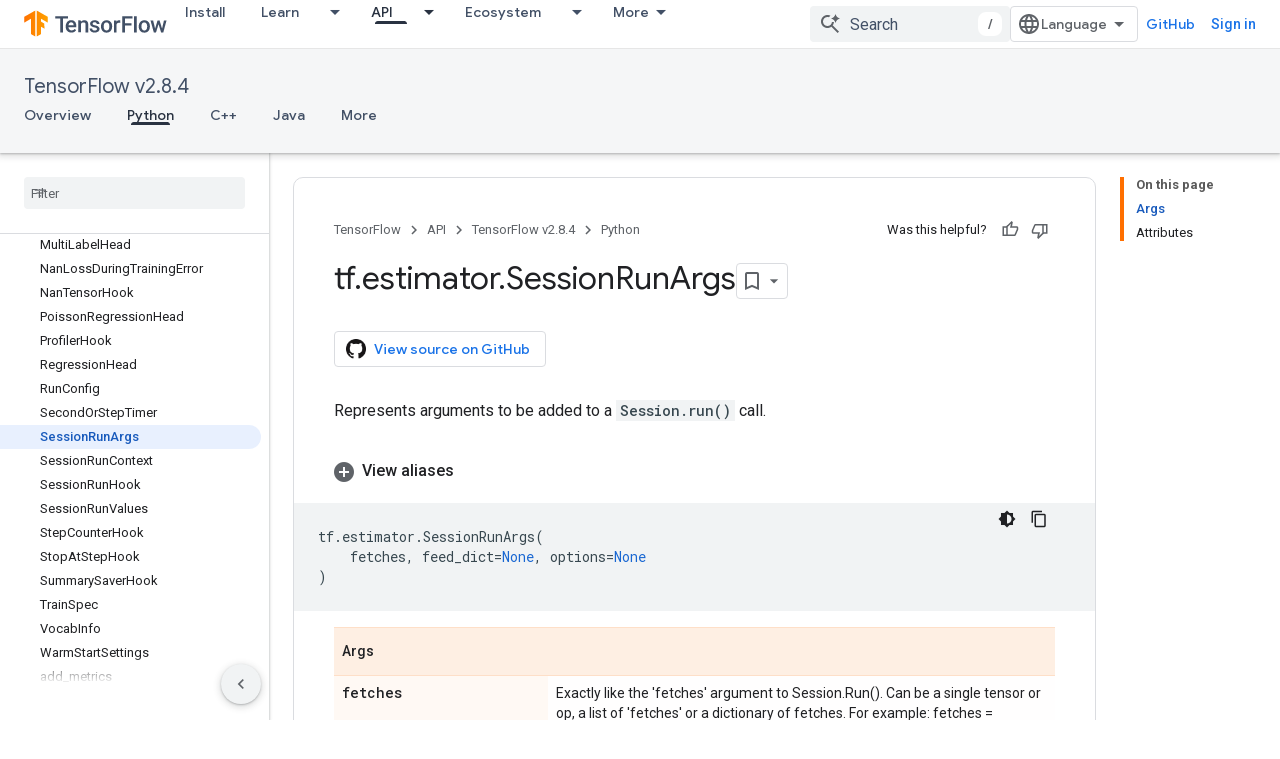

--- FILE ---
content_type: text/javascript
request_url: https://www.gstatic.com/devrel-devsite/prod/v5ecaab6967af5bdfffc1b93fe7d0ad58c271bf9f563243cec25f323a110134f0/tensorflow/js/app_loader.js
body_size: 11960
content:
(function(){var aa=typeof Object.defineProperties=="function"?Object.defineProperty:function(a,b,c){if(a==Array.prototype||a==Object.prototype)return a;a[b]=c.value;return a},ba=function(a){a=["object"==typeof globalThis&&globalThis,a,"object"==typeof window&&window,"object"==typeof self&&self,"object"==typeof global&&global];for(var b=0;b<a.length;++b){var c=a[b];if(c&&c.Math==Math)return c}throw Error("Cannot find global object");},ca=ba(this),e=function(a,b){if(b)a:{var c=ca;a=a.split(".");for(var d=0;d<a.length-
1;d++){var f=a[d];if(!(f in c))break a;c=c[f]}a=a[a.length-1];d=c[a];b=b(d);b!=d&&b!=null&&aa(c,a,{configurable:!0,writable:!0,value:b})}};e("globalThis",function(a){return a||ca});e("Symbol.dispose",function(a){return a?a:Symbol("Symbol.dispose")});
e("String.prototype.replaceAll",function(a){return a?a:function(b,c){if(b instanceof RegExp&&!b.global)throw new TypeError("String.prototype.replaceAll called with a non-global RegExp argument.");return b instanceof RegExp?this.replace(b,c):this.replace(new RegExp(String(b).replace(/([-()\[\]{}+?*.$\^|,:#<!\\])/g,"\\$1").replace(/\x08/g,"\\x08"),"g"),c)}});/*

 Copyright The Closure Library Authors.
 SPDX-License-Identifier: Apache-2.0
*/
var m=this||self,n=function(a){var b=typeof a;return b=="object"&&a!=null||b=="function"},r=function(a,b){a=a.split(".");for(var c=m,d;a.length&&(d=a.shift());)a.length||b===void 0?c[d]&&c[d]!==Object.prototype[d]?c=c[d]:c=c[d]={}:c[d]=b},da=function(a,b){function c(){}c.prototype=b.prototype;a.C=b.prototype;a.prototype=new c;a.prototype.constructor=a;a.Bc=function(d,f,g){for(var k=Array(arguments.length-2),h=2;h<arguments.length;h++)k[h-2]=arguments[h];return b.prototype[f].apply(d,k)}};var t=new Map([]);t.set("android-fully-clickable",{src:"/js/devsite_android_fully_clickable_module.js"});t.set("cloud-mdc-rich-tooltip",{src:"/js/devsite_cloud_mdc_rich_tooltip_module.js"});t.set("cloud-shell-button",{src:"/js/devsite_cloud_shell_button_module.js"});t.set("cloud-shell-pane",{src:"/js/devsite_cloud_shell_pane_module.js"});t.set("cloudx-chat",{src:"/js/devsite_cloudx_chat_module.js"});t.set("cloudx-demo",{src:"/js/devsite_cloudx_demo_module.js"});
t.set("cloudx-free-trial-eligible-store",{src:"/js/devsite_cloudx_free_trial_eligible_store_module.js"});t.set("cloudx-select-dropdown",{src:"/js/devsite_cloudx_select_dropdown_module.js"});t.set("cloudx-track",{src:"/js/devsite_cloudx_track_module.js"});t.set("devsite-a11y-announce",{src:"/js/devsite_devsite_a11y_announce_module.js"});t.set("devsite-access-pass-builder",{src:"/js/devsite_devsite_access_pass_builder_module.js"});t.set("devsite-actions",{src:"/js/devsite_devsite_actions_module.js"});
t.set("devsite-activity-tracker",{src:"/js/devsite_devsite_activity_tracker_module.js"});t.set("devsite-analytics",{src:"/js/devsite_devsite_analytics_module.js"});t.set("devsite-analytics-scope",{src:"/js/devsite_devsite_analytics_scope_module.js"});t.set("devsite-anselm",{src:"/js/devsite_devsite_anselm_module.js"});t.set("devsite-api-getstarted",{src:"/js/devsite_devsite_api_getstarted_module.js"});t.set("devsite-apix",{src:"/js/devsite_devsite_apix_module.js"});t.set("devsite-apix-index",{src:"/js/devsite_devsite_apix_index_module.js"});
t.set("devsite-apix-snippets",{src:"/js/devsite_devsite_apix_snippets_module.js"});t.set("devsite-appearance-selector",{src:"/js/devsite_devsite_appearance_selector_module.js"});t.set("devsite-author-page-insights",{src:"/js/devsite_devsite_author_page_insights_module.js"});t.set("devsite-badge-awarded",{src:"/js/devsite_devsite_badge_awarded_module.js"});t.set("devsite-badge-awarder",{src:"/js/devsite_devsite_badge_awarder_module.js"});t.set("devsite-badge-redeemer",{src:"/js/devsite_devsite_badge_redeemer_module.js"});
t.set("devsite-badger",{src:"/js/devsite_devsite_badger_module.js"});t.set("devsite-book-nav",{src:"/js/devsite_devsite_book_nav_module.js"});t.set("devsite-bookmark",{src:"/js/devsite_devsite_bookmark_module.js"});t.set("devsite-callout",{src:"/js/devsite_devsite_callout_module.js"});t.set("devsite-callout-notification",{src:"/js/devsite_devsite_callout_notification_module.js"});t.set("devsite-carousel",{src:"/js/devsite_devsite_carousel_module.js"});t.set("devsite-catalog",{src:"/js/devsite_devsite_catalog_module.js"});
t.set("devsite-catalog-body-badges",{src:"/js/devsite_devsite_catalog_body_badges_module.js"});t.set("devsite-chart",{src:"/js/devsite_devsite_chart_module.js"});t.set("devsite-chat-launcher",{src:"/js/devsite_devsite_chat_launcher_module.js"});t.set("devsite-checkbox",{src:"/js/devsite_devsite_checkbox_module.js"});t.set("devsite-chip",{src:"/js/devsite_devsite_chip_module.js"});t.set("devsite-code",{src:"/js/devsite_devsite_code_module.js"});t.set("devsite-code-tutorial",{src:"/js/devsite_devsite_code_tutorial_module.js"});
t.set("devsite-codelab-catalog",{src:"/js/devsite_devsite_codelab_catalog_module.js"});t.set("devsite-concierge",{src:"/js/devsite_devsite_concierge_module.js"});t.set("devsite-concierge-ai-panel",{src:"/js/devsite_devsite_concierge_ai_panel_module.js"});t.set("devsite-concierge-api-explorer-panel",{src:"/js/devsite_devsite_concierge_api_explorer_panel_module.js"});t.set("devsite-concierge-apix",{src:"/js/devsite_devsite_concierge_apix_module.js"});t.set("devsite-concierge-info-panel",{src:"/js/devsite_devsite_concierge_info_panel_module.js"});
t.set("devsite-concierge-my-activity-panel",{src:"/js/devsite_devsite_concierge_my_activity_panel_module.js"});t.set("devsite-concierge-recommendations-panel",{src:"/js/devsite_devsite_concierge_recommendations_panel_module.js"});t.set("devsite-content",{src:"/js/devsite_devsite_content_module.js"});t.set("devsite-content-excellence",{src:"/js/devsite_devsite_content_excellence_module.js"});t.set("devsite-content-selector",{src:"/js/devsite_devsite_content_selector_module.js"});
t.set("devsite-content-stepper",{src:"/js/devsite_devsite_content_stepper_module.js"});t.set("devsite-cookie-notification-bar",{src:"/js/devsite_devsite_cookie_notification_bar_module.js"});t.set("devsite-countdown",{src:"/js/devsite_devsite_countdown_module.js"});t.set("devsite-credentials-dialog",{src:"/js/devsite_devsite_credentials_dialog_module.js"});t.set("devsite-cse",{src:"/js/devsite_devsite_cse_module.js"});t.set("devsite-device",{src:"/js/devsite_devsite_device_module.js"});
t.set("devsite-devprofile",{src:"/js/devsite_devsite_devprofile_module.js"});t.set("devsite-dialog",{src:"/js/devsite_devsite_dialog_module.js"});t.set("devsite-dropdown-list",{src:"/js/devsite_devsite_dropdown_list_module.js"});t.set("devsite-dynamic-content",{src:"/js/devsite_devsite_dynamic_content_module.js"});t.set("devsite-dynamic-hero",{src:"/js/devsite_devsite_dynamic_hero_module.js"});t.set("devsite-edit-profile",{src:"/js/devsite_devsite_edit_profile_module.js"});
t.set("devsite-engedu-telemetry",{src:"/js/devsite_devsite_engedu_telemetry_module.js"});t.set("devsite-expandable",{src:"/js/devsite_devsite_expandable_module.js"});t.set("devsite-extradory",{src:"/js/devsite_devsite_extradory_module.js"});t.set("devsite-fast-track-profile-creator",{src:"/js/devsite_devsite_fast_track_profile_creator_module.js"});t.set("devsite-feature-tooltip",{src:"/js/devsite_devsite_feature_tooltip_module.js"});t.set("devsite-feedback",{src:"/js/devsite_devsite_feedback_module.js"});
t.set("devsite-filter",{src:"/js/devsite_devsite_filter_module.js"});t.set("devsite-filterable-json",{src:"/js/devsite_devsite_filterable_json_module.js"});t.set("devsite-footer-linkboxes",{src:"/js/devsite_devsite_footer_linkboxes_module.js"});t.set("devsite-footer-promos",{src:"/js/devsite_devsite_footer_promos_module.js"});t.set("devsite-footer-utility",{src:"/js/devsite_devsite_footer_utility_module.js"});t.set("devsite-fully-clickable",{src:"/js/devsite_devsite_fully_clickable_module.js"});
t.set("devsite-gdg-map",{src:"/js/devsite_devsite_gdg_map_module.js"});t.set("devsite-googler-buttons",{src:"/js/devsite_devsite_googler_buttons_module.js"});t.set("devsite-hats-survey",{src:"/js/devsite_devsite_hats_survey_module.js"});t.set("devsite-header",{src:"/js/devsite_devsite_header_module.js"});t.set("devsite-heading-link",{src:"/js/devsite_devsite_heading_link_module.js"});t.set("devsite-iframe",{src:"/js/devsite_devsite_iframe_module.js"});t.set("devsite-info-popout",{src:"/js/devsite_devsite_info_popout_module.js"});
t.set("devsite-interests",{src:"/js/devsite_devsite_interests_module.js"});t.set("devsite-jsfiddle-button",{src:"/js/devsite_devsite_jsfiddle_button_module.js"});t.set("devsite-json-validator",{src:"/js/devsite_devsite_json_validator_module.js"});t.set("devsite-jump-to",{src:"/js/devsite_devsite_jump_to_module.js"});t.set("devsite-key-takeaways",{src:"/js/devsite_devsite_key_takeaways_module.js"});t.set("devsite-key-takeaways-panel",{src:"/js/devsite_devsite_key_takeaways_panel_module.js"});
t.set("devsite-language-selector",{src:"/js/devsite_devsite_language_selector_module.js"});t.set("devsite-lightbox",{src:"/js/devsite_devsite_lightbox_module.js"});t.set("devsite-llm-tools",{src:"/js/devsite_devsite_llm_tools_module.js"});t.set("devsite-mathjax",{src:"/js/devsite_devsite_mathjax_module.js"});t.set("devsite-multiple-choice",{src:"/js/devsite_devsite_multiple_choice_module.js"});t.set("devsite-mwc",{src:"/js/devsite_devsite_mwc_module.js"});t.set("devsite-my-activity-light",{src:"/js/devsite_devsite_my_activity_light_module.js"});
t.set("devsite-my-community",{src:"/js/devsite_devsite_my_community_module.js"});t.set("devsite-nav-buttons",{src:"/js/devsite_devsite_nav_buttons_module.js"});t.set("devsite-notification",{src:"/js/devsite_devsite_notification_module.js"});t.set("devsite-openid-badge-awarded",{src:"/js/devsite_devsite_openid_badge_awarded_module.js"});t.set("devsite-openid-badger",{src:"/js/devsite_devsite_openid_badger_module.js"});t.set("devsite-openid-devprofile",{src:"/js/devsite_devsite_openid_devprofile_module.js"});
t.set("devsite-openid-user",{src:"/js/devsite_devsite_openid_user_module.js"});t.set("devsite-pagination",{src:"/js/devsite_devsite_pagination_module.js"});t.set("devsite-panel",{src:"/js/devsite_devsite_panel_module.js"});t.set("devsite-payments-buyflow",{src:"/js/devsite_devsite_payments_buyflow_module.js"});t.set("devsite-playlist",{src:"/js/devsite_devsite_playlist_module.js"});t.set("devsite-playlist-earnable-badges",{src:"/js/devsite_devsite_playlist_earnable_badges_module.js"});
t.set("devsite-playlist-summary",{src:"/js/devsite_devsite_playlist_summary_module.js"});t.set("devsite-pricing-plans",{src:"/js/devsite_devsite_pricing_plans_module.js"});t.set("devsite-product-catalog",{src:"/js/devsite_devsite_product_catalog_module.js"});t.set("devsite-profile-card",{src:"/js/devsite_devsite_profile_card_module.js"});t.set("devsite-profile-interests",{src:"/js/devsite_devsite_profile_interests_module.js"});t.set("devsite-profile-subscription-status",{src:"/js/devsite_devsite_profile_subscription_status_module.js"});
t.set("devsite-program-benefits",{src:"/js/devsite_devsite_program_benefits_module.js"});t.set("devsite-progress",{src:"/js/devsite_devsite_progress_module.js"});t.set("devsite-quiz",{src:"/js/devsite_devsite_quiz_module.js"});t.set("devsite-recommendations",{src:"/js/devsite_devsite_recommendations_module.js"});t.set("devsite-recommendations-dropdown",{src:"/js/devsite_devsite_recommendations_dropdown_module.js"});t.set("devsite-recommendations-sidebar",{src:"/js/devsite_devsite_recommendations_sidebar_module.js"});
t.set("devsite-recommended-content",{src:"/js/devsite_devsite_recommended_content_module.js"});t.set("devsite-reference-results",{src:"/js/devsite_devsite_reference_results_module.js"});t.set("devsite-related-entities",{src:"/js/devsite_devsite_related_entities_module.js"});t.set("devsite-rich-tooltip",{src:"/js/devsite_devsite_rich_tooltip_module.js"});t.set("devsite-search",{src:"/js/devsite_devsite_search_module.js"});t.set("devsite-search-summary",{src:"/js/devsite_devsite_search_summary_module.js"});
t.set("devsite-select",{src:"/js/devsite_devsite_select_module.js"});t.set("devsite-selector",{src:"/js/devsite_devsite_selector_module.js"});t.set("devsite-shell",{src:"/js/devsite_devsite_shell_module.js"});t.set("devsite-shell-activate-button",{src:"/js/devsite_devsite_shell_activate_button_module.js"});t.set("devsite-sign-in",{src:"/js/devsite_devsite_sign_in_module.js"});t.set("devsite-sitemask",{src:"/js/devsite_devsite_sitemask_module.js"});t.set("devsite-snackbar",{src:"/js/devsite_devsite_snackbar_module.js"});
t.set("devsite-sort",{src:"/js/devsite_devsite_sort_module.js"});t.set("devsite-spinner",{src:"/js/devsite_devsite_spinner_module.js"});t.set("devsite-sticky-nav",{src:"/js/devsite_devsite_sticky_nav_module.js"});t.set("devsite-stripe-checkout",{src:"/js/devsite_devsite_stripe_checkout_module.js"});t.set("devsite-support-form",{src:"/js/devsite_devsite_support_form_module.js"});t.set("devsite-switch-to-english-button",{src:"/js/devsite_devsite_switch_to_english_button_module.js"});
t.set("devsite-tabs",{src:"/js/devsite_devsite_tabs_module.js"});t.set("devsite-targeted-hero",{src:"/js/devsite_devsite_targeted_hero_module.js"});t.set("devsite-thumb-rating",{src:"/js/devsite_devsite_thumb_rating_module.js"});t.set("devsite-toc",{src:"/js/devsite_devsite_toc_module.js"});t.set("devsite-tooltip",{src:"/js/devsite_devsite_tooltip_module.js"});t.set("devsite-topic",{src:"/js/devsite_devsite_topic_module.js"});t.set("devsite-tracking-question",{src:"/js/devsite_devsite_tracking_question_module.js"});
t.set("devsite-user",{src:"/js/devsite_devsite_user_module.js"});t.set("devsite-var",{src:"/js/devsite_devsite_var_module.js"});t.set("devsite-version-selector",{src:"/js/devsite_devsite_version_selector_module.js"});t.set("devsite-video",{src:"/js/devsite_devsite_video_module.js"});t.set("devsite-view-release-notes",{src:"/js/devsite_devsite_view_release_notes_module.js"});t.set("devsite-view-release-notes-dialog",{src:"/js/devsite_devsite_view_release_notes_dialog_module.js"});
t.set("devsite-visibility-analytics",{src:"/js/devsite_devsite_visibility_analytics_module.js"});t.set("devsite-vplus",{src:"/js/devsite_devsite_vplus_module.js"});t.set("devsite-wall-acknowledgement",{src:"/js/devsite_devsite_wall_acknowledgement_module.js"});t.set("devsite-youtube",{src:"/js/devsite_devsite_youtube_module.js"});t.set("goog-split-pane",{src:"/js/devsite_goog_split_pane_module.js"});t.set("google-codelab",{src:"/js/devsite_google_codelab_module.js"});
t.set("google-codelab-about",{src:"/js/devsite_google_codelab_about_module.js"});t.set("google-codelab-analytics",{src:"/js/devsite_google_codelab_analytics_module.js"});t.set("google-codelab-step",{src:"/js/devsite_google_codelab_step_module.js"});t.set("google-codelab-survey",{src:"/js/devsite_google_codelab_survey_module.js"});r("DevsiteAppAuthorizedElements",t);r("DevsiteAppTenantCustomized",!1);function ea(a){m.setTimeout(()=>{throw a;},0)};var w,x;a:{for(var fa=["CLOSURE_FLAGS"],y=m,z=0;z<fa.length;z++)if(y=y[fa[z]],y==null){x=null;break a}x=y}var ha=x&&x[748402147];w=ha!=null?ha:!0;const ia=Array.prototype.indexOf?function(a,b){return Array.prototype.indexOf.call(a,b,void 0)}:function(a,b){if(typeof a==="string")return typeof b!=="string"||b.length!=1?-1:a.indexOf(b,0);for(let c=0;c<a.length;c++)if(c in a&&a[c]===b)return c;return-1};let ja=void 0;var A=typeof Symbol==="function"&&typeof Symbol()==="symbol";function B(a,b,c=!1){return typeof Symbol==="function"&&typeof Symbol()==="symbol"?c&&Symbol.for&&a?Symbol.for(a):a!=null?Symbol(a):Symbol():b}var ka=B("jas",void 0,!0),C=B(void 0,"0actk"),la=B("m_m","Cc",!0);const ma={D:{value:0,configurable:!0,writable:!0,enumerable:!1}},na=Object.defineProperties,D=A?ka:"D";var oa;const pa=[];E(pa,7);oa=Object.freeze(pa);function qa(a,b){A||D in a||na(a,ma);a[D]|=b}function E(a,b){A||D in a||na(a,ma);a[D]=b};var ra={};function sa(a,b){return b===void 0?a.h!==F&&!!(2&(a.g[D]|0)):!!(2&b)&&a.h!==F}const F={};var G=Object.freeze({});var ta=typeof m.BigInt==="function"&&typeof m.BigInt(0)==="bigint";const ua=Number.MIN_SAFE_INTEGER.toString(),va=ta?BigInt(Number.MIN_SAFE_INTEGER):void 0,wa=Number.MAX_SAFE_INTEGER.toString(),xa=ta?BigInt(Number.MAX_SAFE_INTEGER):void 0;function ya(a,b){if(a.length>b.length)return!1;if(a.length<b.length||a===b)return!0;for(let c=0;c<a.length;c++){const d=a[c],f=b[c];if(d>f)return!1;if(d<f)return!0}};function za(a,b=`unexpected value ${a}!`){throw Error(b);};const Aa=Number.isFinite;function Ba(a){return a==null?a:Aa(a)?a|0:void 0}function H(a){return a==null||typeof a==="string"?a:void 0};function Ca(a){return a};function Da(a,b,c,d){var f=d!==void 0;d=!!d;const g=[];var k=a.length;let h,l=4294967295,p=!1;const u=!!(b&64),v=u?b&128?0:-1:void 0;if(!(b&1||(h=k&&a[k-1],h!=null&&typeof h==="object"&&h.constructor===Object?(k--,l=k):h=void 0,!u||b&128||f))){p=!0;var q;l=((q=Ea)!=null?q:Ca)(l-v,v,a,h,void 0)+v}b=void 0;for(f=0;f<k;f++)if(q=a[f],q!=null&&(q=c(q,d))!=null)if(u&&f>=l){const I=f-v;let J;((J=b)!=null?J:b={})[I]=q}else g[f]=q;if(h)for(let I in h){a=h[I];if(a==null||(a=c(a,d))==null)continue;k=+I;let J;
if(u&&!Number.isNaN(k)&&(J=k+v)<l)g[J]=a;else{let La;((La=b)!=null?La:b={})[I]=a}}b&&(p?g.push(b):g[l]=b);return g}function Fa(a){switch(typeof a){case "number":return Number.isFinite(a)?a:""+a;case "bigint":return(ta?a>=va&&a<=xa:a[0]==="-"?ya(a,ua):ya(a,wa))?Number(a):""+a;case "boolean":return a?1:0;case "object":if(Array.isArray(a)){const b=a[D]|0;return a.length===0&&b&1?void 0:Da(a,b,Fa)}if(a!=null&&a[la]===ra)return K(a);return}return a}let Ea;function K(a){a=a.g;return Da(a,a[D]|0,Fa)};function Ga(a,b,c,d=0){if(a==null){var f=32;c?(a=[c],f|=128):a=[];b&&(f=f&-16760833|(b&1023)<<14)}else{if(!Array.isArray(a))throw Error("narr");f=a[D]|0;if(w&&1&f)throw Error("rfarr");2048&f&&!(2&f)&&Ha();if(f&256)throw Error("farr");if(f&64)return(f|d)!==f&&E(a,f|d),a;if(c&&(f|=128,c!==a[0]))throw Error("mid");a:{c=a;f|=64;var g=c.length;if(g){var k=g-1;const l=c[k];if(l!=null&&typeof l==="object"&&l.constructor===Object){b=f&128?0:-1;k-=b;if(k>=1024)throw Error("pvtlmt");for(var h in l)g=+h,g<k&&
(c[g+b]=l[h],delete l[h]);f=f&-16760833|(k&1023)<<14;break a}}if(b){h=Math.max(b,g-(f&128?0:-1));if(h>1024)throw Error("spvt");f=f&-16760833|(h&1023)<<14}}}E(a,f|64|d);return a}function Ha(){if(w)throw Error("carr");if(C!=null){var a;var b=(a=ja)!=null?a:ja={};a=b[C]||0;a>=5||(b[C]=a+1,b=Error(),b.__closure__error__context__984382||(b.__closure__error__context__984382={}),b.__closure__error__context__984382.severity="incident",ea(b))}};function Ia(a,b){if(typeof a!=="object")return a;if(Array.isArray(a)){var c=a[D]|0;a.length===0&&c&1?a=void 0:c&2||(!b||4096&c||16&c?a=Ja(a,c,!1,b&&!(c&16)):(qa(a,34),c&4&&Object.freeze(a)));return a}if(a!=null&&a[la]===ra){c=a.g;const d=c[D]|0;sa(a,d)||(d&2?b=!0:!(d&32)||d&4096?b=!1:(E(c,d|2),a.h=F,b=!0),b?(a=new a.constructor(c),a.i=F):a=Ja(c,d));return a}}function Ja(a,b,c,d){d!=null||(d=!!(34&b));a=Da(a,b,Ia,d);d=32;c&&(d|=2);b=b&16769217|d;E(a,b);return a}
function Ka(a){if(a.h!==F)return!1;var b=a.g;b=Ja(b,b[D]|0);qa(b,2048);a.g=b;a.h=void 0;a.i=void 0;return!0};var Na=function(a,b){a=Ma(a.g,b);if(a!==null)return a},Ma=function(a,b){if(b===-1)return null;const c=b+-1,d=a.length-1;if(!(d<0)){if(c>=d)if(a=a[d],a!=null&&typeof a==="object"&&a.constructor===Object)b=a[b];else if(c===d)b=a;else return;else b=a[c];return b}};
function Oa(a,b,c,d){const f=c+-1;var g=a.length-1;if(g>=0&&f>=g){const k=a[g];if(k!=null&&typeof k==="object"&&k.constructor===Object)return k[c]=d,b}if(f<=g)return a[f]=d,b;if(d!==void 0){let k;g=((k=b)!=null?k:b=a[D]|0)>>14&1023||536870912;c>=g?d!=null&&(a[g+-1]={[c]:d}):a[f]=d}return b}
function L(a,b,c,d){var f=a.g,g=f[D]|0;const k=sa(a,g)?1:d;d=k===3;k===2&&Ka(a)&&(f=a.g,g=f[D]|0);a=Ma(f,b);var h=Array.isArray(a)?a:oa,l=h===oa?7:h[D]|0;a=l;2&g&&(a|=2);let p=a|1;a=4&p?!1:!0;if(a){4&p&&(h=Array.prototype.slice.call(h),l=0,p=Pa(p,g),g=Oa(f,g,b,h));let u=0,v=0;for(;u<h.length;u++){const q=c(h[u]);q!=null&&(h[v++]=q)}v<u&&(h.length=v);c=(p|4)&-513;p=c&=-1025;p&=-4097}p!==l&&(E(h,p),2&p&&Object.freeze(h));c=h;l=h=p;k===1||(k!==4?0:2&h||!(16&h)&&32&g)?Qa(h)||(h|=!c.length||a&&!(4096&
h)||32&g&&!(4096&h||16&h)?2:256,h!==l&&E(c,h),Object.freeze(c)):(k===2&&Qa(h)&&(c=Array.prototype.slice.call(c),l=0,h=Pa(h,g),g=Oa(f,g,b,c)),Qa(h)||(d||(h|=16),h!==l&&E(c,h)));2&h||!(4096&h||16&h)||(b=g,b===void 0&&(b=f[D]|0),b&32&&!(b&4096)&&E(f,b|4096));return c}function Qa(a){return!!(2&a)&&!!(4&a)||!!(256&a)}function Ra(a){if(!Ka(a)&&sa(a,a.g[D]|0))throw Error();a=a.g;Oa(a,a[D]|0,2,"en")}function Pa(a,b){return a=(2&b?a|2:a&-3)&-273}
var Sa=function(a,b){a=Na(a,b);a=a==null||typeof a==="boolean"?a:typeof a==="number"?!!a:void 0;return a!=null?a:!1},M=function(a,b){a=H(Na(a,b));return a!=null?a:""};var Ta=class{constructor(a){this.g=Ga(a,void 0,void 0,2048)}toJSON(){return K(this)}};Ta.prototype[la]=ra;Ta.prototype.toString=function(){return this.g.toString()};var Ua={Ac:0,zc:1,Wb:6,Ub:8,cc:12,ec:14,hc:17,nc:18,qc:21,tc:25,ta:37,uc:38,ib:45,Y:47,F:50,R:52,M:62,Qa:63,Ob:66,Fb:70,G:73,sb:74,ba:75,Lb:76,Ma:77,Oa:80,N:81,eb:82,Ia:83,Cb:85,ja:87,Da:89,Hb:90,Ea:91,Na:92,W:93,xc:94,Ha:95,V:96,Pb:97,H:98,K:99,sc:100,Aa:101,Ja:102,Kb:103,wc:104,na:105,X:106,ya:107,ra:108,yb:109,ka:110,vc:112,Mb:113,sa:114,ua:116,gb:117,bb:118,Fa:119,Gb:120,ac:121,Nb:122,kc:123,Vb:124,Xa:125,tb:126,za:127,bc:128,ob:129,pb:130,wa:131,Va:132,J:133,Ra:134,Ba:135,hb:136,L:137,yc:138,
wb:139,Yb:140,Tb:141,nb:142,Za:143,T:145,rb:146,Sa:147,Ya:148,Ib:149,ia:151,Ta:152,oc:156,lc:157,Pa:158,va:159,O:160,ca:161,oa:162,Zb:163,Jb:164,fa:166,Qb:167,ha:168,Wa:169,Ua:170,Ga:171,qb:174,zb:175,Ab:176,ub:177,Bb:178,Xb:179,jc:180,da:181,ma:182,U:183,Eb:185,Ka:186,fb:187,ea:188,la:189,P:191,S:192,ab:193,Rb:194,Ca:195,xb:196,xa:197,Sb:198,mb:203,La:206,aa:207,kb:208,lb:209,Z:210,jb:211,pa:212,qa:213,dc:214,Db:215,fc:216,rc:217,I:218,cb:219,mc:220};var Va=class extends Ta{getTenantId(){var a=Ba(Na(this,1));return a!=null?a:0}getLocale(){return M(this,2)}getInsecureHost(){return M(this,7)}},Wa=function(a){return b=>{if(b==null||b=="")b=new a;else{b=JSON.parse(b);if(!Array.isArray(b))throw Error("dnarr");qa(b,32);b=new a(b)}return b}}(Va);function Xa(a,b,c){for(const d in a)b.call(c,a[d],d,a)};/*

 Copyright Google LLC
 SPDX-License-Identifier: Apache-2.0
*/
let Ya=globalThis.trustedTypes,Za;function $a(){let a=null;if(!Ya)return a;try{const b=c=>c;a=Ya.createPolicy("goog#html",{createHTML:b,createScript:b,createScriptURL:b})}catch(b){}return a};var ab=class{constructor(a){this.g=a}toString(){return this.g+""}};function bb(a=document){let b;const c=(b=a.querySelector)==null?void 0:b.call(a,"script[nonce]");return c==null?"":c.nonce||c.getAttribute("nonce")||""};var cb=function(){if(!m.addEventListener||!Object.defineProperty)return!1;var a=!1,b=Object.defineProperty({},"passive",{get:function(){a=!0}});try{const c=()=>{};m.addEventListener("test",c,b);m.removeEventListener("test",c,b)}catch(c){}return a}();const db=RegExp("^(?:([^:/?#.]+):)?(?://(?:([^\\\\/?#]*)@)?([^\\\\/?#]*?)(?::([0-9]+))?(?=[\\\\/?#]|$))?([^?#]+)?(?:\\?([^#]*))?(?:#([\\s\\S]*))?$");function eb(a,b){if(a){a=a.split("&");for(let c=0;c<a.length;c++){const d=a[c].indexOf("=");let f,g=null;d>=0?(f=a[c].substring(0,d),g=a[c].substring(d+1)):f=a[c];b(f,g?decodeURIComponent(g.replace(/\+/g," ")):"")}}};function N(a){this.h=this.u=this.j="";this.v=null;this.o=this.g="";this.m=!1;let b;a instanceof N?(this.m=a.m,fb(this,a.j),this.u=a.u,this.h=a.h,gb(this,a.v),this.g=a.g,hb(this,ib(a.i)),this.o=a.o):a&&(b=String(a).match(db))?(this.m=!1,fb(this,b[1]||"",!0),this.u=O(b[2]||""),this.h=O(b[3]||"",!0),gb(this,b[4]),this.g=O(b[5]||"",!0),hb(this,b[6]||"",!0),this.o=O(b[7]||"")):(this.m=!1,this.i=new P(null,this.m))}
N.prototype.toString=function(){const a=[];var b=this.j;b&&a.push(Q(b,jb,!0),":");var c=this.h;if(c||b=="file")a.push("//"),(b=this.u)&&a.push(Q(b,jb,!0),"@"),a.push(encodeURIComponent(String(c)).replace(/%25([0-9a-fA-F]{2})/g,"%$1")),c=this.v,c!=null&&a.push(":",String(c));if(c=this.g)this.h&&c.charAt(0)!="/"&&a.push("/"),a.push(Q(c,c.charAt(0)=="/"?kb:lb,!0));(c=this.i.toString())&&a.push("?",c);(c=this.o)&&a.push("#",Q(c,mb));return a.join("")};
N.prototype.resolve=function(a){const b=new N(this);let c=!!a.j;c?fb(b,a.j):c=!!a.u;c?b.u=a.u:c=!!a.h;c?b.h=a.h:c=a.v!=null;var d=a.g;if(c)gb(b,a.v);else if(c=!!a.g){if(d.charAt(0)!="/")if(this.h&&!this.g)d="/"+d;else{var f=b.g.lastIndexOf("/");f!=-1&&(d=b.g.slice(0,f+1)+d)}f=d;if(f==".."||f==".")d="";else if(f.indexOf("./")!=-1||f.indexOf("/.")!=-1){d=f.lastIndexOf("/",0)==0;f=f.split("/");const g=[];for(let k=0;k<f.length;){const h=f[k++];h=="."?d&&k==f.length&&g.push(""):h==".."?((g.length>1||
g.length==1&&g[0]!="")&&g.pop(),d&&k==f.length&&g.push("")):(g.push(h),d=!0)}d=g.join("/")}else d=f}c?b.g=d:c=a.i.toString()!=="";c?hb(b,ib(a.i)):c=!!a.o;c&&(b.o=a.o);return b};
var fb=function(a,b,c){a.j=c?O(b,!0):b;a.j&&(a.j=a.j.replace(/:$/,""))},gb=function(a,b){if(b){b=Number(b);if(isNaN(b)||b<0)throw Error("Bad port number "+b);a.v=b}else a.v=null},hb=function(a,b,c){b instanceof P?(a.i=b,nb(a.i,a.m)):(c||(b=Q(b,ob)),a.i=new P(b,a.m))},pb=function(a){return a instanceof N?new N(a):new N(a)},O=function(a,b){return a?b?decodeURI(a.replace(/%25/g,"%2525")):decodeURIComponent(a):""},Q=function(a,b,c){return typeof a==="string"?(a=encodeURI(a).replace(b,qb),c&&(a=a.replace(/%25([0-9a-fA-F]{2})/g,
"%$1")),a):null},qb=function(a){a=a.charCodeAt(0);return"%"+(a>>4&15).toString(16)+(a&15).toString(16)},jb=/[#\/\?@]/g,lb=/[#\?:]/g,kb=/[#\?]/g,ob=/[#\?@]/g,mb=/#/g,P=function(a,b){this.h=this.g=null;this.i=a||null;this.j=!!b},R=function(a){a.g||(a.g=new Map,a.h=0,a.i&&eb(a.i,function(b,c){a.add(decodeURIComponent(b.replace(/\+/g," ")),c)}))};P.prototype.add=function(a,b){R(this);this.i=null;a=S(this,a);let c=this.g.get(a);c||this.g.set(a,c=[]);c.push(b);this.h+=1;return this};
P.prototype.remove=function(a){R(this);a=S(this,a);return this.g.has(a)?(this.i=null,this.h-=this.g.get(a).length,this.g.delete(a)):!1};P.prototype.clear=function(){this.g=this.i=null;this.h=0};var rb=function(a,b){R(a);b=S(a,b);return a.g.has(b)};P.prototype.forEach=function(a,b){R(this);this.g.forEach(function(c,d){c.forEach(function(f){a.call(b,f,d,this)},this)},this)};
var sb=function(a,b){R(a);let c=[];if(typeof b==="string")rb(a,b)&&(c=c.concat(a.g.get(S(a,b))));else for(a=Array.from(a.g.values()),b=0;b<a.length;b++)c=c.concat(a[b]);return c};P.prototype.set=function(a,b){R(this);this.i=null;a=S(this,a);rb(this,a)&&(this.h-=this.g.get(a).length);this.g.set(a,[b]);this.h+=1;return this};P.prototype.get=function(a,b){if(!a)return b;a=sb(this,a);return a.length>0?String(a[0]):b};
P.prototype.toString=function(){if(this.i)return this.i;if(!this.g)return"";const a=[],b=Array.from(this.g.keys());for(let d=0;d<b.length;d++){var c=b[d];const f=encodeURIComponent(String(c));c=sb(this,c);for(let g=0;g<c.length;g++){let k=f;c[g]!==""&&(k+="="+encodeURIComponent(String(c[g])));a.push(k)}}return this.i=a.join("&")};
var ib=function(a){const b=new P;b.i=a.i;a.g&&(b.g=new Map(a.g),b.h=a.h);return b},S=function(a,b){b=String(b);a.j&&(b=b.toLowerCase());return b},nb=function(a,b){b&&!a.j&&(R(a),a.i=null,a.g.forEach(function(c,d){var f=d.toLowerCase();if(d!=f&&(this.remove(d),this.remove(f),c.length>0)){this.i=null;d=this.g;var g=d.set;f=S(this,f);var k=c.length;if(k>0){const h=Array(k);for(let l=0;l<k;l++)h[l]=c[l];k=h}else k=[];g.call(d,f,k);this.h+=c.length}},a));a.j=b};const tb={};function ub(a,b){var c=tb[a];if(c!==void 0&&(!c.B||Date.now()<=c.B+3E5))return c.p;c=new Promise((f,g)=>{b.onload=()=>f(b);b.onerror=k=>{b.parentNode&&b.parentNode.removeChild(b);g(k)};document.head.appendChild(b)});const d={B:0,p:c};c.catch(()=>d.B=+new Date);tb[a]=d;return c}
var vb=function(a){a=pb(a);const b=document.createElement("script");var c=a.toString();c=c===null?"null":c===void 0?"undefined":c;var d;Za===void 0&&(Za=$a());c=(d=Za)?d.createScriptURL(c):c;c=new ab(c);if(c instanceof ab)c=c.g;else throw Error("");b.src=c;(c=bb(b.ownerDocument))&&b.setAttribute("nonce",c);return ub(a.toString(),b)};var wb=new Map([["47","ACCESSIBILITY"],["48","ACQUISITIONS"],["41","ACTIFIO"],["3","ANDROID"],["28","ANDROIDPARTNER"],["7","ANDROIDSOURCE"],["19","ANDROIDSOURCE_CHINA"],["38","ANDROIDSOURCE_PREVIEW"],["18","ANDROID_CHINA"],["10","APIGEE"],["45","APPDEFENSE"],["40","BAZEL"],["44","BAZEL_CHINA"],["55","CEL"],["53","CHROME"],["58","CHROME_CHINA"],["2","CLOUD"],["39","CLOUDDOCS"],["17","CODELABS"],["60","CODELABS_CHINA"],["62","DEEPMIND"],["1","DEVELOPERS"],["20","DEVELOPERS_CHINA"],["63","ENGINEERING"],
["4","FIREBASE"],["21","FIREBASE_CHINA"],["32","FUCHSIA"],["51","GENERATIVEAI"],["31","GOOGLEDEV"],["59","GOOGLEDEVAI"],["61","GOOGLEDEVAPP"],["46","HOME"],["43","INTRINSIC"],["24","JIBE"],["65","MAPSPLATFORM"],["16","MIVI"],["42","OPENSOURCE"],["12","OPENTHREAD"],["22","OPENTHREAD_CHINA"],["13","OPENWEAVE"],["56","OPENXLA"],["64","PRIVACYSANDBOX"],["34","QUANTUM"],["52","S3NS"],["15","TENSORFLOW"],["23","TENSORFLOW_CHINA"],["54","TSI"],["33","WAYMO"],["27","WEB"],["25","WEBRTC"],["57","WEB_CHINA"],
["35","WING"],["50","WORKSPACE"]]),xb=new Map;for(const [a,b]of wb)xb.set(b,Number(a));wb.values();function yb(a){switch(a){case "viewport--mobile":document.body.classList.remove("viewport--tablet","viewport--desktop");document.body.classList.add("viewport--mobile");break;case "viewport--tablet":document.body.classList.remove("viewport--mobile","viewport--desktop");document.body.classList.add("viewport--tablet");break;case "viewport--desktop":document.body.classList.remove("viewport--mobile","viewport--tablet");document.body.classList.add("viewport--desktop");break;default:za(a,"unexpected viewport!");
return}document.body.dispatchEvent(new CustomEvent("devsite-viewport-change",{detail:{viewport:a},bubbles:!0}))};var T=function(){this.h=this.h;this.i=this.i};T.prototype.h=!1;T.prototype.dispose=function(){this.h||(this.h=!0,this.j())};T.prototype[Symbol.dispose]=function(){this.dispose()};T.prototype.j=function(){if(this.i)for(;this.i.length;)this.i.shift()()};var zb=function(a,b){this.type=a;this.target=b};zb.prototype.g=function(){};function U(a,b){zb.call(this,a?a.type:"");this.relatedTarget=this.target=null;this.button=this.screenY=this.screenX=this.clientY=this.clientX=0;this.key="";this.metaKey=this.shiftKey=this.altKey=this.ctrlKey=!1;this.state=null;this.pointerId=0;this.pointerType="";this.h=null;a&&this.init(a,b)}da(U,zb);
U.prototype.init=function(a){const b=this.type=a.type,c=a.changedTouches&&a.changedTouches.length?a.changedTouches[0]:null;this.target=a.target||a.srcElement;let d=a.relatedTarget;d||(b=="mouseover"?d=a.fromElement:b=="mouseout"&&(d=a.toElement));this.relatedTarget=d;c?(this.clientX=c.clientX!==void 0?c.clientX:c.pageX,this.clientY=c.clientY!==void 0?c.clientY:c.pageY,this.screenX=c.screenX||0,this.screenY=c.screenY||0):(this.clientX=a.clientX!==void 0?a.clientX:a.pageX,this.clientY=a.clientY!==void 0?
a.clientY:a.pageY,this.screenX=a.screenX||0,this.screenY=a.screenY||0);this.button=a.button;this.key=a.key||"";this.ctrlKey=a.ctrlKey;this.altKey=a.altKey;this.shiftKey=a.shiftKey;this.metaKey=a.metaKey;this.pointerId=a.pointerId||0;this.pointerType=a.pointerType;this.state=a.state;this.h=a;a.defaultPrevented&&U.C.g.call(this)};U.prototype.g=function(){U.C.g.call(this);const a=this.h;a.preventDefault?a.preventDefault():a.returnValue=!1};U.prototype.getBrowserEvent=function(){return this.h};var V="closure_listenable_"+(Math.random()*1E6|0);var Ab=0;function Bb(a,b,c,d,f){this.listener=a;this.proxy=null;this.src=b;this.type=c;this.capture=!!d;this.h=f;this.key=++Ab;this.g=this.A=!1}var Cb=function(a){a.g=!0;a.listener=null;a.proxy=null;a.src=null;a.h=null};function W(a){this.src=a;this.g={};this.h=0}W.prototype.add=function(a,b,c,d,f){const g=a.toString();a=this.g[g];a||(a=this.g[g]=[],this.h++);const k=Db(a,b,d,f);k>-1?(b=a[k],c||(b.A=!1)):(b=new Bb(b,this.src,g,!!d,f),b.A=c,a.push(b));return b};W.prototype.remove=function(a,b,c,d){a=a.toString();if(!(a in this.g))return!1;const f=this.g[a];b=Db(f,b,c,d);return b>-1?(Cb(f[b]),Array.prototype.splice.call(f,b,1),f.length==0&&(delete this.g[a],this.h--),!0):!1};
var Db=function(a,b,c,d){for(let f=0;f<a.length;++f){const g=a[f];if(!g.g&&g.listener==b&&g.capture==!!c&&g.h==d)return f}return-1};var Eb="closure_lm_"+(Math.random()*1E6|0),Fb={},Gb=0,Ib=function(a,b,c,d,f){if(d&&d.once)return Hb(a,b,c,d,f);if(Array.isArray(b)){for(let g=0;g<b.length;g++)Ib(a,b[g],c,d,f);return null}c=Jb(c);return a&&a[V]?a.listen(b,c,n(d)?!!d.capture:!!d,f):Kb(a,b,c,!1,d,f)},Kb=function(a,b,c,d,f,g){if(!b)throw Error("Invalid event type");const k=n(f)?!!f.capture:!!f;let h=Lb(a);h||(a[Eb]=h=new W(a));c=h.add(b,c,d,k,g);if(c.proxy)return c;d=Mb();c.proxy=d;d.src=a;d.listener=c;if(a.addEventListener)cb||(f=k),
f===void 0&&(f=!1),a.addEventListener(b.toString(),d,f);else if(a.attachEvent)a.attachEvent(Nb(b.toString()),d);else if(a.addListener&&a.removeListener)a.addListener(d);else throw Error("addEventListener and attachEvent are unavailable.");Gb++;return c},Mb=function(){const a=Ob,b=function(c){return a.call(b.src,b.listener,c)};return b},Hb=function(a,b,c,d,f){if(Array.isArray(b)){for(let g=0;g<b.length;g++)Hb(a,b[g],c,d,f);return null}c=Jb(c);return a&&a[V]?a.h(b,c,n(d)?!!d.capture:!!d,f):Kb(a,b,c,
!0,d,f)},Pb=function(a){if(typeof a!=="number"&&a&&!a.g){var b=a.src;if(b&&b[V])b.i(a);else{var c=a.type,d=a.proxy;b.removeEventListener?b.removeEventListener(c,d,a.capture):b.detachEvent?b.detachEvent(Nb(c),d):b.addListener&&b.removeListener&&b.removeListener(d);Gb--;if(c=Lb(b)){{const f=a.type;if(f in c.g){d=c.g[f];const g=ia(d,a);let k;(k=g>=0)&&Array.prototype.splice.call(d,g,1);k&&(Cb(a),c.g[f].length==0&&(delete c.g[f],c.h--))}}c.h==0&&(c.src=null,b[Eb]=null)}else Cb(a)}}},Nb=function(a){return a in
Fb?Fb[a]:Fb[a]="on"+a},Ob=function(a,b){if(a.g)a=!0;else{b=new U(b,this);const c=a.listener,d=a.h||a.src;a.A&&Pb(a);a=c.call(d,b)}return a},Lb=function(a){a=a[Eb];return a instanceof W?a:null},Qb="__closure_events_fn_"+(Math.random()*1E9>>>0),Jb=function(a){if(typeof a==="function")return a;a[Qb]||(a[Qb]=function(b){return a.handleEvent(b)});return a[Qb]};function X(a){T.call(this);this.m=a;this.g={}}da(X,T);var Rb=[];X.prototype.listen=function(a,b,c,d){Array.isArray(b)||(b&&(Rb[0]=b.toString()),b=Rb);for(let f=0;f<b.length;f++){const g=Ib(a,b[f],c||this.handleEvent,d||!1,this.m||this);if(!g)break;this.g[g.key]=g}return this};
X.prototype.unlisten=function(a,b,c,d,f){if(Array.isArray(b))for(let g=0;g<b.length;g++)this.unlisten(a,b[g],c,d,f);else c=c||this.handleEvent,d=n(d)?!!d.capture:!!d,f=f||this.m||this,c=Jb(c),d=!!d,a&&a[V]?b=a.g(b,c,d,f):a?(a=Lb(a))?(b=a.g[b.toString()],a=-1,b&&(a=Db(b,c,d,f)),b=a>-1?b[a]:null):b=null:b=null,b&&(Pb(b),delete this.g[b.key]);return this};var Sb=function(a){Xa(a.g,function(b,c){this.g.hasOwnProperty(c)&&Pb(b)},a);a.g={}};X.prototype.j=function(){X.C.j.call(this);Sb(this)};
X.prototype.handleEvent=function(){throw Error("EventHandler.handleEvent not implemented");};var Ub=function(){var a=new Tb;a.h.matches?yb("viewport--mobile"):a.i.matches?yb("viewport--tablet"):a.g.matches&&yb("viewport--desktop")},Tb=class{constructor(){this.h=window.matchMedia("(max-width: 600px)");this.i=window.matchMedia("(min-width: 601px) and (max-width: 840px)");this.g=window.matchMedia("(min-width: 841px)");new X}};class Vb{constructor(){this.promise=new Promise((a,b)=>{this.resolve=a;this.reject=b})}};var Y=function(a="Devsite has failed to load."){document.documentElement.removeAttribute("cached");console.error(a)},Wb=function(a){const b=document.querySelector("devsite-content");b&&(window.removeEventListener("message",a.i),b.removeEventListener("devsite-content-updated",a.m))},Yb=async function(){var a=Z;const b=new Vb;r("__devsiteAppReadyResolver",b.resolve);r("__devsiteAppReadyPromise",b.promise);r("DevsiteApp.whenReady",()=>b.promise);if(L(a.config,12,H,void 0===G?2:4).length)try{await Promise.all(L(a.config,
12,H,void 0===G?2:4).map(f=>{f=pb(f);const g=document.createElement("link");g.setAttribute("rel","stylesheet");g.setAttribute("type","text/css");g.setAttribute("href",f.toString());return ub(f.toString(),g)}))}catch(f){Y(`Failed to load Devsite App dependencies: ${f.message}`);return}const c=m.DevsiteAppTenantCustomized?M(a.config,6):M(a.config,5);try{await vb(`${c}${Xb(a)}`)}catch(f){if(a.config.getLocale()!=="en"){Ra(a.config);try{await vb(`${c}${M(a.config,4)}`)}catch(g){Y(`Failed to load Devsite App binary: ${g.message}`);
return}}else{Y(`Failed to load Devsite App binary: ${f.message}`);return}}const d=document;if(d.readyState!=="complete"&&d.readyState!=="interactive"){const f=new Vb;d.addEventListener("readystatechange",()=>{d.readyState!=="interactive"&&d.readyState!=="complete"||f.resolve()});await f.promise}},Xb=function(a){const b=a.config.getLocale();a=M(a.config,4);return b&&b!=="en"?a.replace(/\.js$/,`__${b.toLowerCase().replace("-","_")}.js`):a};
const Z=new class{constructor(){this.g=null;this.config=new Va;this.h=[];this.i=a=>{this.h.push(a)};this.m=()=>{this.j()};if(m.__globalAppLoader)return m.__globalAppLoader;try{this.config=Wa(`${GoogleDevelopersObject}`.replaceAll("\n",""))}catch(a){Y("GoogleDevelopersObject missing or invalid");return}GoogleDevelopersObject=null;r("__globalAppLoader",this);r("DevsiteApp.hasFlagAccess",a=>this.hasFlagAccess(a));r("DevsiteApp.hasMendelFlagAccess",(a,b)=>this.hasMendelFlagAccess(a,b));Ub()}dispose(){m.__globalAppLoader=
null;Wb(this)}j(){Wb(this);const a=window;for(const b of this.h)a.dispatchEvent(b);this.h=[]}getEnv(){if(Sa(this.config,11))return"PROD";const a=document.location.hostname;return a.endsWith("test.devsite.corp.google.com")||a.endsWith("test.devsite-v2-staging.googleplex.com")?"TEST":a.endsWith(".devsite.corp.google.com")||a.endsWith("devsite-v2-staging.googleplex.com")?"STAGE":"DEV"}hasFlagAccess(a){var b=this.getEnv();var c=L(this.config,13,Ba,G===G?2:4);a:{var d=new URL(document.location.toString());
d=new N(d.href);const f=Object.keys(Ua);if(b!=="PROD")for(const g of f)if(Ua[g]===a&&(b=d.i.get(g),b!==void 0)){a=b==="true";break a}a=Array.from(c).includes(a)}return a}hasMendelFlagAccess(a,b){var c=this.getEnv();var d=L(this.config,22,H,G===G?2:4);a:{var f=new URL(document.location.toString());f=new N(f.href);a=a+"__"+b;if(c!=="PROD"&&(c=f.i.get(a),c!==void 0)){d=c==="true";break a}d=Array.from(d).includes(a)}return d}init(){Sa(this.config,9)?m.DevsiteAppFrameboxInit?DevsiteAppFrameboxInit(JSON.stringify(K(this.config)),
m.DevsiteAppAuthorizedElements):Y("Failed to load Devsite App binary"):m.DevsiteAppInit?DevsiteAppInit(JSON.stringify(K(this.config)),m.DevsiteAppAuthorizedElements):Y("Failed to load Devsite App binary")}},Zb=document.querySelector("devsite-content");Zb&&(window.addEventListener("message",Z.i),Zb.addEventListener("devsite-content-updated",Z.j.bind(Z)));(async function(){const a=window;if("WeakMap"in a&&"performance"in a&&"now"in a.performance)return Z.g||(Z.g=Yb()),Z.g})().then(()=>{Z.init()});}).call(this);
